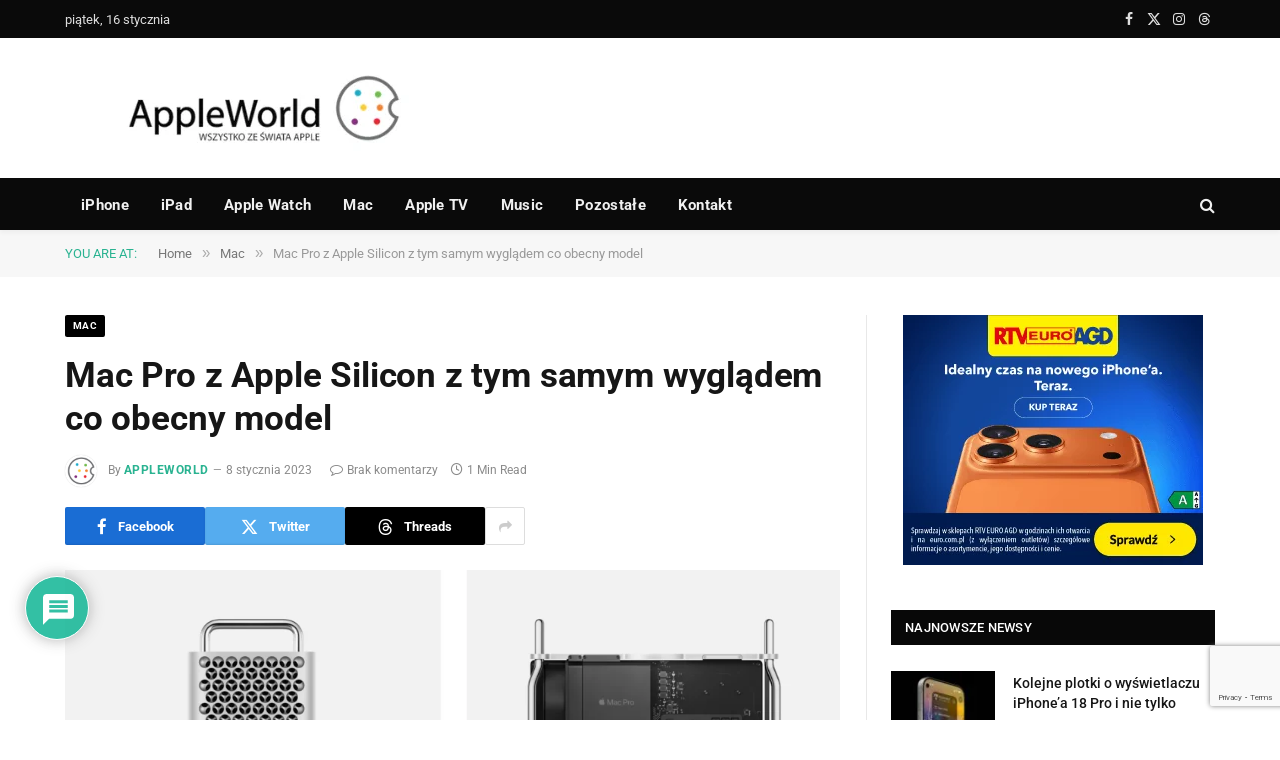

--- FILE ---
content_type: text/html; charset=utf-8
request_url: https://www.google.com/recaptcha/api2/anchor?ar=1&k=6LeSm8gZAAAAAKUb-gu1nKP9VLmloPf_M7-1g475&co=aHR0cHM6Ly9hcHBsZXdvcmxkLnBsOjQ0Mw..&hl=en&v=PoyoqOPhxBO7pBk68S4YbpHZ&size=invisible&anchor-ms=20000&execute-ms=30000&cb=rfhaxesp73aa
body_size: 48668
content:
<!DOCTYPE HTML><html dir="ltr" lang="en"><head><meta http-equiv="Content-Type" content="text/html; charset=UTF-8">
<meta http-equiv="X-UA-Compatible" content="IE=edge">
<title>reCAPTCHA</title>
<style type="text/css">
/* cyrillic-ext */
@font-face {
  font-family: 'Roboto';
  font-style: normal;
  font-weight: 400;
  font-stretch: 100%;
  src: url(//fonts.gstatic.com/s/roboto/v48/KFO7CnqEu92Fr1ME7kSn66aGLdTylUAMa3GUBHMdazTgWw.woff2) format('woff2');
  unicode-range: U+0460-052F, U+1C80-1C8A, U+20B4, U+2DE0-2DFF, U+A640-A69F, U+FE2E-FE2F;
}
/* cyrillic */
@font-face {
  font-family: 'Roboto';
  font-style: normal;
  font-weight: 400;
  font-stretch: 100%;
  src: url(//fonts.gstatic.com/s/roboto/v48/KFO7CnqEu92Fr1ME7kSn66aGLdTylUAMa3iUBHMdazTgWw.woff2) format('woff2');
  unicode-range: U+0301, U+0400-045F, U+0490-0491, U+04B0-04B1, U+2116;
}
/* greek-ext */
@font-face {
  font-family: 'Roboto';
  font-style: normal;
  font-weight: 400;
  font-stretch: 100%;
  src: url(//fonts.gstatic.com/s/roboto/v48/KFO7CnqEu92Fr1ME7kSn66aGLdTylUAMa3CUBHMdazTgWw.woff2) format('woff2');
  unicode-range: U+1F00-1FFF;
}
/* greek */
@font-face {
  font-family: 'Roboto';
  font-style: normal;
  font-weight: 400;
  font-stretch: 100%;
  src: url(//fonts.gstatic.com/s/roboto/v48/KFO7CnqEu92Fr1ME7kSn66aGLdTylUAMa3-UBHMdazTgWw.woff2) format('woff2');
  unicode-range: U+0370-0377, U+037A-037F, U+0384-038A, U+038C, U+038E-03A1, U+03A3-03FF;
}
/* math */
@font-face {
  font-family: 'Roboto';
  font-style: normal;
  font-weight: 400;
  font-stretch: 100%;
  src: url(//fonts.gstatic.com/s/roboto/v48/KFO7CnqEu92Fr1ME7kSn66aGLdTylUAMawCUBHMdazTgWw.woff2) format('woff2');
  unicode-range: U+0302-0303, U+0305, U+0307-0308, U+0310, U+0312, U+0315, U+031A, U+0326-0327, U+032C, U+032F-0330, U+0332-0333, U+0338, U+033A, U+0346, U+034D, U+0391-03A1, U+03A3-03A9, U+03B1-03C9, U+03D1, U+03D5-03D6, U+03F0-03F1, U+03F4-03F5, U+2016-2017, U+2034-2038, U+203C, U+2040, U+2043, U+2047, U+2050, U+2057, U+205F, U+2070-2071, U+2074-208E, U+2090-209C, U+20D0-20DC, U+20E1, U+20E5-20EF, U+2100-2112, U+2114-2115, U+2117-2121, U+2123-214F, U+2190, U+2192, U+2194-21AE, U+21B0-21E5, U+21F1-21F2, U+21F4-2211, U+2213-2214, U+2216-22FF, U+2308-230B, U+2310, U+2319, U+231C-2321, U+2336-237A, U+237C, U+2395, U+239B-23B7, U+23D0, U+23DC-23E1, U+2474-2475, U+25AF, U+25B3, U+25B7, U+25BD, U+25C1, U+25CA, U+25CC, U+25FB, U+266D-266F, U+27C0-27FF, U+2900-2AFF, U+2B0E-2B11, U+2B30-2B4C, U+2BFE, U+3030, U+FF5B, U+FF5D, U+1D400-1D7FF, U+1EE00-1EEFF;
}
/* symbols */
@font-face {
  font-family: 'Roboto';
  font-style: normal;
  font-weight: 400;
  font-stretch: 100%;
  src: url(//fonts.gstatic.com/s/roboto/v48/KFO7CnqEu92Fr1ME7kSn66aGLdTylUAMaxKUBHMdazTgWw.woff2) format('woff2');
  unicode-range: U+0001-000C, U+000E-001F, U+007F-009F, U+20DD-20E0, U+20E2-20E4, U+2150-218F, U+2190, U+2192, U+2194-2199, U+21AF, U+21E6-21F0, U+21F3, U+2218-2219, U+2299, U+22C4-22C6, U+2300-243F, U+2440-244A, U+2460-24FF, U+25A0-27BF, U+2800-28FF, U+2921-2922, U+2981, U+29BF, U+29EB, U+2B00-2BFF, U+4DC0-4DFF, U+FFF9-FFFB, U+10140-1018E, U+10190-1019C, U+101A0, U+101D0-101FD, U+102E0-102FB, U+10E60-10E7E, U+1D2C0-1D2D3, U+1D2E0-1D37F, U+1F000-1F0FF, U+1F100-1F1AD, U+1F1E6-1F1FF, U+1F30D-1F30F, U+1F315, U+1F31C, U+1F31E, U+1F320-1F32C, U+1F336, U+1F378, U+1F37D, U+1F382, U+1F393-1F39F, U+1F3A7-1F3A8, U+1F3AC-1F3AF, U+1F3C2, U+1F3C4-1F3C6, U+1F3CA-1F3CE, U+1F3D4-1F3E0, U+1F3ED, U+1F3F1-1F3F3, U+1F3F5-1F3F7, U+1F408, U+1F415, U+1F41F, U+1F426, U+1F43F, U+1F441-1F442, U+1F444, U+1F446-1F449, U+1F44C-1F44E, U+1F453, U+1F46A, U+1F47D, U+1F4A3, U+1F4B0, U+1F4B3, U+1F4B9, U+1F4BB, U+1F4BF, U+1F4C8-1F4CB, U+1F4D6, U+1F4DA, U+1F4DF, U+1F4E3-1F4E6, U+1F4EA-1F4ED, U+1F4F7, U+1F4F9-1F4FB, U+1F4FD-1F4FE, U+1F503, U+1F507-1F50B, U+1F50D, U+1F512-1F513, U+1F53E-1F54A, U+1F54F-1F5FA, U+1F610, U+1F650-1F67F, U+1F687, U+1F68D, U+1F691, U+1F694, U+1F698, U+1F6AD, U+1F6B2, U+1F6B9-1F6BA, U+1F6BC, U+1F6C6-1F6CF, U+1F6D3-1F6D7, U+1F6E0-1F6EA, U+1F6F0-1F6F3, U+1F6F7-1F6FC, U+1F700-1F7FF, U+1F800-1F80B, U+1F810-1F847, U+1F850-1F859, U+1F860-1F887, U+1F890-1F8AD, U+1F8B0-1F8BB, U+1F8C0-1F8C1, U+1F900-1F90B, U+1F93B, U+1F946, U+1F984, U+1F996, U+1F9E9, U+1FA00-1FA6F, U+1FA70-1FA7C, U+1FA80-1FA89, U+1FA8F-1FAC6, U+1FACE-1FADC, U+1FADF-1FAE9, U+1FAF0-1FAF8, U+1FB00-1FBFF;
}
/* vietnamese */
@font-face {
  font-family: 'Roboto';
  font-style: normal;
  font-weight: 400;
  font-stretch: 100%;
  src: url(//fonts.gstatic.com/s/roboto/v48/KFO7CnqEu92Fr1ME7kSn66aGLdTylUAMa3OUBHMdazTgWw.woff2) format('woff2');
  unicode-range: U+0102-0103, U+0110-0111, U+0128-0129, U+0168-0169, U+01A0-01A1, U+01AF-01B0, U+0300-0301, U+0303-0304, U+0308-0309, U+0323, U+0329, U+1EA0-1EF9, U+20AB;
}
/* latin-ext */
@font-face {
  font-family: 'Roboto';
  font-style: normal;
  font-weight: 400;
  font-stretch: 100%;
  src: url(//fonts.gstatic.com/s/roboto/v48/KFO7CnqEu92Fr1ME7kSn66aGLdTylUAMa3KUBHMdazTgWw.woff2) format('woff2');
  unicode-range: U+0100-02BA, U+02BD-02C5, U+02C7-02CC, U+02CE-02D7, U+02DD-02FF, U+0304, U+0308, U+0329, U+1D00-1DBF, U+1E00-1E9F, U+1EF2-1EFF, U+2020, U+20A0-20AB, U+20AD-20C0, U+2113, U+2C60-2C7F, U+A720-A7FF;
}
/* latin */
@font-face {
  font-family: 'Roboto';
  font-style: normal;
  font-weight: 400;
  font-stretch: 100%;
  src: url(//fonts.gstatic.com/s/roboto/v48/KFO7CnqEu92Fr1ME7kSn66aGLdTylUAMa3yUBHMdazQ.woff2) format('woff2');
  unicode-range: U+0000-00FF, U+0131, U+0152-0153, U+02BB-02BC, U+02C6, U+02DA, U+02DC, U+0304, U+0308, U+0329, U+2000-206F, U+20AC, U+2122, U+2191, U+2193, U+2212, U+2215, U+FEFF, U+FFFD;
}
/* cyrillic-ext */
@font-face {
  font-family: 'Roboto';
  font-style: normal;
  font-weight: 500;
  font-stretch: 100%;
  src: url(//fonts.gstatic.com/s/roboto/v48/KFO7CnqEu92Fr1ME7kSn66aGLdTylUAMa3GUBHMdazTgWw.woff2) format('woff2');
  unicode-range: U+0460-052F, U+1C80-1C8A, U+20B4, U+2DE0-2DFF, U+A640-A69F, U+FE2E-FE2F;
}
/* cyrillic */
@font-face {
  font-family: 'Roboto';
  font-style: normal;
  font-weight: 500;
  font-stretch: 100%;
  src: url(//fonts.gstatic.com/s/roboto/v48/KFO7CnqEu92Fr1ME7kSn66aGLdTylUAMa3iUBHMdazTgWw.woff2) format('woff2');
  unicode-range: U+0301, U+0400-045F, U+0490-0491, U+04B0-04B1, U+2116;
}
/* greek-ext */
@font-face {
  font-family: 'Roboto';
  font-style: normal;
  font-weight: 500;
  font-stretch: 100%;
  src: url(//fonts.gstatic.com/s/roboto/v48/KFO7CnqEu92Fr1ME7kSn66aGLdTylUAMa3CUBHMdazTgWw.woff2) format('woff2');
  unicode-range: U+1F00-1FFF;
}
/* greek */
@font-face {
  font-family: 'Roboto';
  font-style: normal;
  font-weight: 500;
  font-stretch: 100%;
  src: url(//fonts.gstatic.com/s/roboto/v48/KFO7CnqEu92Fr1ME7kSn66aGLdTylUAMa3-UBHMdazTgWw.woff2) format('woff2');
  unicode-range: U+0370-0377, U+037A-037F, U+0384-038A, U+038C, U+038E-03A1, U+03A3-03FF;
}
/* math */
@font-face {
  font-family: 'Roboto';
  font-style: normal;
  font-weight: 500;
  font-stretch: 100%;
  src: url(//fonts.gstatic.com/s/roboto/v48/KFO7CnqEu92Fr1ME7kSn66aGLdTylUAMawCUBHMdazTgWw.woff2) format('woff2');
  unicode-range: U+0302-0303, U+0305, U+0307-0308, U+0310, U+0312, U+0315, U+031A, U+0326-0327, U+032C, U+032F-0330, U+0332-0333, U+0338, U+033A, U+0346, U+034D, U+0391-03A1, U+03A3-03A9, U+03B1-03C9, U+03D1, U+03D5-03D6, U+03F0-03F1, U+03F4-03F5, U+2016-2017, U+2034-2038, U+203C, U+2040, U+2043, U+2047, U+2050, U+2057, U+205F, U+2070-2071, U+2074-208E, U+2090-209C, U+20D0-20DC, U+20E1, U+20E5-20EF, U+2100-2112, U+2114-2115, U+2117-2121, U+2123-214F, U+2190, U+2192, U+2194-21AE, U+21B0-21E5, U+21F1-21F2, U+21F4-2211, U+2213-2214, U+2216-22FF, U+2308-230B, U+2310, U+2319, U+231C-2321, U+2336-237A, U+237C, U+2395, U+239B-23B7, U+23D0, U+23DC-23E1, U+2474-2475, U+25AF, U+25B3, U+25B7, U+25BD, U+25C1, U+25CA, U+25CC, U+25FB, U+266D-266F, U+27C0-27FF, U+2900-2AFF, U+2B0E-2B11, U+2B30-2B4C, U+2BFE, U+3030, U+FF5B, U+FF5D, U+1D400-1D7FF, U+1EE00-1EEFF;
}
/* symbols */
@font-face {
  font-family: 'Roboto';
  font-style: normal;
  font-weight: 500;
  font-stretch: 100%;
  src: url(//fonts.gstatic.com/s/roboto/v48/KFO7CnqEu92Fr1ME7kSn66aGLdTylUAMaxKUBHMdazTgWw.woff2) format('woff2');
  unicode-range: U+0001-000C, U+000E-001F, U+007F-009F, U+20DD-20E0, U+20E2-20E4, U+2150-218F, U+2190, U+2192, U+2194-2199, U+21AF, U+21E6-21F0, U+21F3, U+2218-2219, U+2299, U+22C4-22C6, U+2300-243F, U+2440-244A, U+2460-24FF, U+25A0-27BF, U+2800-28FF, U+2921-2922, U+2981, U+29BF, U+29EB, U+2B00-2BFF, U+4DC0-4DFF, U+FFF9-FFFB, U+10140-1018E, U+10190-1019C, U+101A0, U+101D0-101FD, U+102E0-102FB, U+10E60-10E7E, U+1D2C0-1D2D3, U+1D2E0-1D37F, U+1F000-1F0FF, U+1F100-1F1AD, U+1F1E6-1F1FF, U+1F30D-1F30F, U+1F315, U+1F31C, U+1F31E, U+1F320-1F32C, U+1F336, U+1F378, U+1F37D, U+1F382, U+1F393-1F39F, U+1F3A7-1F3A8, U+1F3AC-1F3AF, U+1F3C2, U+1F3C4-1F3C6, U+1F3CA-1F3CE, U+1F3D4-1F3E0, U+1F3ED, U+1F3F1-1F3F3, U+1F3F5-1F3F7, U+1F408, U+1F415, U+1F41F, U+1F426, U+1F43F, U+1F441-1F442, U+1F444, U+1F446-1F449, U+1F44C-1F44E, U+1F453, U+1F46A, U+1F47D, U+1F4A3, U+1F4B0, U+1F4B3, U+1F4B9, U+1F4BB, U+1F4BF, U+1F4C8-1F4CB, U+1F4D6, U+1F4DA, U+1F4DF, U+1F4E3-1F4E6, U+1F4EA-1F4ED, U+1F4F7, U+1F4F9-1F4FB, U+1F4FD-1F4FE, U+1F503, U+1F507-1F50B, U+1F50D, U+1F512-1F513, U+1F53E-1F54A, U+1F54F-1F5FA, U+1F610, U+1F650-1F67F, U+1F687, U+1F68D, U+1F691, U+1F694, U+1F698, U+1F6AD, U+1F6B2, U+1F6B9-1F6BA, U+1F6BC, U+1F6C6-1F6CF, U+1F6D3-1F6D7, U+1F6E0-1F6EA, U+1F6F0-1F6F3, U+1F6F7-1F6FC, U+1F700-1F7FF, U+1F800-1F80B, U+1F810-1F847, U+1F850-1F859, U+1F860-1F887, U+1F890-1F8AD, U+1F8B0-1F8BB, U+1F8C0-1F8C1, U+1F900-1F90B, U+1F93B, U+1F946, U+1F984, U+1F996, U+1F9E9, U+1FA00-1FA6F, U+1FA70-1FA7C, U+1FA80-1FA89, U+1FA8F-1FAC6, U+1FACE-1FADC, U+1FADF-1FAE9, U+1FAF0-1FAF8, U+1FB00-1FBFF;
}
/* vietnamese */
@font-face {
  font-family: 'Roboto';
  font-style: normal;
  font-weight: 500;
  font-stretch: 100%;
  src: url(//fonts.gstatic.com/s/roboto/v48/KFO7CnqEu92Fr1ME7kSn66aGLdTylUAMa3OUBHMdazTgWw.woff2) format('woff2');
  unicode-range: U+0102-0103, U+0110-0111, U+0128-0129, U+0168-0169, U+01A0-01A1, U+01AF-01B0, U+0300-0301, U+0303-0304, U+0308-0309, U+0323, U+0329, U+1EA0-1EF9, U+20AB;
}
/* latin-ext */
@font-face {
  font-family: 'Roboto';
  font-style: normal;
  font-weight: 500;
  font-stretch: 100%;
  src: url(//fonts.gstatic.com/s/roboto/v48/KFO7CnqEu92Fr1ME7kSn66aGLdTylUAMa3KUBHMdazTgWw.woff2) format('woff2');
  unicode-range: U+0100-02BA, U+02BD-02C5, U+02C7-02CC, U+02CE-02D7, U+02DD-02FF, U+0304, U+0308, U+0329, U+1D00-1DBF, U+1E00-1E9F, U+1EF2-1EFF, U+2020, U+20A0-20AB, U+20AD-20C0, U+2113, U+2C60-2C7F, U+A720-A7FF;
}
/* latin */
@font-face {
  font-family: 'Roboto';
  font-style: normal;
  font-weight: 500;
  font-stretch: 100%;
  src: url(//fonts.gstatic.com/s/roboto/v48/KFO7CnqEu92Fr1ME7kSn66aGLdTylUAMa3yUBHMdazQ.woff2) format('woff2');
  unicode-range: U+0000-00FF, U+0131, U+0152-0153, U+02BB-02BC, U+02C6, U+02DA, U+02DC, U+0304, U+0308, U+0329, U+2000-206F, U+20AC, U+2122, U+2191, U+2193, U+2212, U+2215, U+FEFF, U+FFFD;
}
/* cyrillic-ext */
@font-face {
  font-family: 'Roboto';
  font-style: normal;
  font-weight: 900;
  font-stretch: 100%;
  src: url(//fonts.gstatic.com/s/roboto/v48/KFO7CnqEu92Fr1ME7kSn66aGLdTylUAMa3GUBHMdazTgWw.woff2) format('woff2');
  unicode-range: U+0460-052F, U+1C80-1C8A, U+20B4, U+2DE0-2DFF, U+A640-A69F, U+FE2E-FE2F;
}
/* cyrillic */
@font-face {
  font-family: 'Roboto';
  font-style: normal;
  font-weight: 900;
  font-stretch: 100%;
  src: url(//fonts.gstatic.com/s/roboto/v48/KFO7CnqEu92Fr1ME7kSn66aGLdTylUAMa3iUBHMdazTgWw.woff2) format('woff2');
  unicode-range: U+0301, U+0400-045F, U+0490-0491, U+04B0-04B1, U+2116;
}
/* greek-ext */
@font-face {
  font-family: 'Roboto';
  font-style: normal;
  font-weight: 900;
  font-stretch: 100%;
  src: url(//fonts.gstatic.com/s/roboto/v48/KFO7CnqEu92Fr1ME7kSn66aGLdTylUAMa3CUBHMdazTgWw.woff2) format('woff2');
  unicode-range: U+1F00-1FFF;
}
/* greek */
@font-face {
  font-family: 'Roboto';
  font-style: normal;
  font-weight: 900;
  font-stretch: 100%;
  src: url(//fonts.gstatic.com/s/roboto/v48/KFO7CnqEu92Fr1ME7kSn66aGLdTylUAMa3-UBHMdazTgWw.woff2) format('woff2');
  unicode-range: U+0370-0377, U+037A-037F, U+0384-038A, U+038C, U+038E-03A1, U+03A3-03FF;
}
/* math */
@font-face {
  font-family: 'Roboto';
  font-style: normal;
  font-weight: 900;
  font-stretch: 100%;
  src: url(//fonts.gstatic.com/s/roboto/v48/KFO7CnqEu92Fr1ME7kSn66aGLdTylUAMawCUBHMdazTgWw.woff2) format('woff2');
  unicode-range: U+0302-0303, U+0305, U+0307-0308, U+0310, U+0312, U+0315, U+031A, U+0326-0327, U+032C, U+032F-0330, U+0332-0333, U+0338, U+033A, U+0346, U+034D, U+0391-03A1, U+03A3-03A9, U+03B1-03C9, U+03D1, U+03D5-03D6, U+03F0-03F1, U+03F4-03F5, U+2016-2017, U+2034-2038, U+203C, U+2040, U+2043, U+2047, U+2050, U+2057, U+205F, U+2070-2071, U+2074-208E, U+2090-209C, U+20D0-20DC, U+20E1, U+20E5-20EF, U+2100-2112, U+2114-2115, U+2117-2121, U+2123-214F, U+2190, U+2192, U+2194-21AE, U+21B0-21E5, U+21F1-21F2, U+21F4-2211, U+2213-2214, U+2216-22FF, U+2308-230B, U+2310, U+2319, U+231C-2321, U+2336-237A, U+237C, U+2395, U+239B-23B7, U+23D0, U+23DC-23E1, U+2474-2475, U+25AF, U+25B3, U+25B7, U+25BD, U+25C1, U+25CA, U+25CC, U+25FB, U+266D-266F, U+27C0-27FF, U+2900-2AFF, U+2B0E-2B11, U+2B30-2B4C, U+2BFE, U+3030, U+FF5B, U+FF5D, U+1D400-1D7FF, U+1EE00-1EEFF;
}
/* symbols */
@font-face {
  font-family: 'Roboto';
  font-style: normal;
  font-weight: 900;
  font-stretch: 100%;
  src: url(//fonts.gstatic.com/s/roboto/v48/KFO7CnqEu92Fr1ME7kSn66aGLdTylUAMaxKUBHMdazTgWw.woff2) format('woff2');
  unicode-range: U+0001-000C, U+000E-001F, U+007F-009F, U+20DD-20E0, U+20E2-20E4, U+2150-218F, U+2190, U+2192, U+2194-2199, U+21AF, U+21E6-21F0, U+21F3, U+2218-2219, U+2299, U+22C4-22C6, U+2300-243F, U+2440-244A, U+2460-24FF, U+25A0-27BF, U+2800-28FF, U+2921-2922, U+2981, U+29BF, U+29EB, U+2B00-2BFF, U+4DC0-4DFF, U+FFF9-FFFB, U+10140-1018E, U+10190-1019C, U+101A0, U+101D0-101FD, U+102E0-102FB, U+10E60-10E7E, U+1D2C0-1D2D3, U+1D2E0-1D37F, U+1F000-1F0FF, U+1F100-1F1AD, U+1F1E6-1F1FF, U+1F30D-1F30F, U+1F315, U+1F31C, U+1F31E, U+1F320-1F32C, U+1F336, U+1F378, U+1F37D, U+1F382, U+1F393-1F39F, U+1F3A7-1F3A8, U+1F3AC-1F3AF, U+1F3C2, U+1F3C4-1F3C6, U+1F3CA-1F3CE, U+1F3D4-1F3E0, U+1F3ED, U+1F3F1-1F3F3, U+1F3F5-1F3F7, U+1F408, U+1F415, U+1F41F, U+1F426, U+1F43F, U+1F441-1F442, U+1F444, U+1F446-1F449, U+1F44C-1F44E, U+1F453, U+1F46A, U+1F47D, U+1F4A3, U+1F4B0, U+1F4B3, U+1F4B9, U+1F4BB, U+1F4BF, U+1F4C8-1F4CB, U+1F4D6, U+1F4DA, U+1F4DF, U+1F4E3-1F4E6, U+1F4EA-1F4ED, U+1F4F7, U+1F4F9-1F4FB, U+1F4FD-1F4FE, U+1F503, U+1F507-1F50B, U+1F50D, U+1F512-1F513, U+1F53E-1F54A, U+1F54F-1F5FA, U+1F610, U+1F650-1F67F, U+1F687, U+1F68D, U+1F691, U+1F694, U+1F698, U+1F6AD, U+1F6B2, U+1F6B9-1F6BA, U+1F6BC, U+1F6C6-1F6CF, U+1F6D3-1F6D7, U+1F6E0-1F6EA, U+1F6F0-1F6F3, U+1F6F7-1F6FC, U+1F700-1F7FF, U+1F800-1F80B, U+1F810-1F847, U+1F850-1F859, U+1F860-1F887, U+1F890-1F8AD, U+1F8B0-1F8BB, U+1F8C0-1F8C1, U+1F900-1F90B, U+1F93B, U+1F946, U+1F984, U+1F996, U+1F9E9, U+1FA00-1FA6F, U+1FA70-1FA7C, U+1FA80-1FA89, U+1FA8F-1FAC6, U+1FACE-1FADC, U+1FADF-1FAE9, U+1FAF0-1FAF8, U+1FB00-1FBFF;
}
/* vietnamese */
@font-face {
  font-family: 'Roboto';
  font-style: normal;
  font-weight: 900;
  font-stretch: 100%;
  src: url(//fonts.gstatic.com/s/roboto/v48/KFO7CnqEu92Fr1ME7kSn66aGLdTylUAMa3OUBHMdazTgWw.woff2) format('woff2');
  unicode-range: U+0102-0103, U+0110-0111, U+0128-0129, U+0168-0169, U+01A0-01A1, U+01AF-01B0, U+0300-0301, U+0303-0304, U+0308-0309, U+0323, U+0329, U+1EA0-1EF9, U+20AB;
}
/* latin-ext */
@font-face {
  font-family: 'Roboto';
  font-style: normal;
  font-weight: 900;
  font-stretch: 100%;
  src: url(//fonts.gstatic.com/s/roboto/v48/KFO7CnqEu92Fr1ME7kSn66aGLdTylUAMa3KUBHMdazTgWw.woff2) format('woff2');
  unicode-range: U+0100-02BA, U+02BD-02C5, U+02C7-02CC, U+02CE-02D7, U+02DD-02FF, U+0304, U+0308, U+0329, U+1D00-1DBF, U+1E00-1E9F, U+1EF2-1EFF, U+2020, U+20A0-20AB, U+20AD-20C0, U+2113, U+2C60-2C7F, U+A720-A7FF;
}
/* latin */
@font-face {
  font-family: 'Roboto';
  font-style: normal;
  font-weight: 900;
  font-stretch: 100%;
  src: url(//fonts.gstatic.com/s/roboto/v48/KFO7CnqEu92Fr1ME7kSn66aGLdTylUAMa3yUBHMdazQ.woff2) format('woff2');
  unicode-range: U+0000-00FF, U+0131, U+0152-0153, U+02BB-02BC, U+02C6, U+02DA, U+02DC, U+0304, U+0308, U+0329, U+2000-206F, U+20AC, U+2122, U+2191, U+2193, U+2212, U+2215, U+FEFF, U+FFFD;
}

</style>
<link rel="stylesheet" type="text/css" href="https://www.gstatic.com/recaptcha/releases/PoyoqOPhxBO7pBk68S4YbpHZ/styles__ltr.css">
<script nonce="RqU4eh_N3qr_BN-N5ghWhg" type="text/javascript">window['__recaptcha_api'] = 'https://www.google.com/recaptcha/api2/';</script>
<script type="text/javascript" src="https://www.gstatic.com/recaptcha/releases/PoyoqOPhxBO7pBk68S4YbpHZ/recaptcha__en.js" nonce="RqU4eh_N3qr_BN-N5ghWhg">
      
    </script></head>
<body><div id="rc-anchor-alert" class="rc-anchor-alert"></div>
<input type="hidden" id="recaptcha-token" value="[base64]">
<script type="text/javascript" nonce="RqU4eh_N3qr_BN-N5ghWhg">
      recaptcha.anchor.Main.init("[\x22ainput\x22,[\x22bgdata\x22,\x22\x22,\[base64]/[base64]/bmV3IFpbdF0obVswXSk6Sz09Mj9uZXcgWlt0XShtWzBdLG1bMV0pOks9PTM/bmV3IFpbdF0obVswXSxtWzFdLG1bMl0pOks9PTQ/[base64]/[base64]/[base64]/[base64]/[base64]/[base64]/[base64]/[base64]/[base64]/[base64]/[base64]/[base64]/[base64]/[base64]\\u003d\\u003d\x22,\[base64]\\u003d\x22,\x22wpDClcKeczU+wpzCkE/DgGg8wrTCicKiwoMABsKHw4d1GcKewqMnGsKbwrDCjsK8aMO0JcKEw5fCjWLDscKDw7oZXcOPOsK6fMOcw7nCksOTCcOiYiLDvjQpw4RBw7LDrcORJcOoJ8OjJsOaHGEYVTLCnQbCi8K5LS5Ow6I/w4fDhWttKwLCixtodsOPFcOlw5nDmsOlwo3CpDLCpWrDmmlww5nCphbChMOswo3DpT/Dq8K1wrxyw6d/w6sqw7Q6CyXCrBfDmHkjw5HCvxpCC8Oiwqsgwp5HIsKbw6zCmsOYPsK9wrzDuA3CmjfCjDbDlsKMESUuwp9LWXIKwq7DonoSGBvCk8KhAcKXNULDlsOER8OIeMKmQ2PDhiXCrMOyZ0smW8OQc8KRwobDi3/Ds1cNwqrDhMOgR8Ohw53CsEnDicODw5TDvsKALsOJwoHDoRRDw4ByI8KOw6PDmXdgY23DiDtNw6/CjsKqVsO1w5zDp8K6CMK0w5hxTMOhScKAIcK7JUYgwplswqF+woRvwqPDhmRBwpxRQUXClEwzwrjDisOUGQkff3FJSSLDhMObwonDoj59w6kgHxhZAnBZwrM9W2w4IU0zGk/ChANpw6nDpxXCncKrw53Ch0Z7Lm8CwpDDiEjCnsOrw6Z4w6xdw7XDt8KwwoMvcCjCh8K3wrE1woRnwq7CmcKGw4rDo29Xewdgw6xVJlohVBHDj8KuwrtUYXdGQ3M/wq3Cr07Dt2zDkjDCuC/DnMK3XjoDw4vDug1Vw5XCi8OINg/Dm8OHfsKhwpJnd8KYw7RFPA7DsH7DnEbDlEpgwolhw7cfX8Kxw6kqwoBBIiNyw7XCpgjDgkU/w69dZDnCuMK7ciIkwokyW8OkdsO+wo3DhsKDZ01FwrEBwq0bCcOZw4I/[base64]/DgXzCkcK3eFY/GAbDjMK9F8OIwqLDvcKSZCrCpwXDsUx8w7LChsOPw7YXwrPCnkTDq3LDpTVZR3YmE8KeWsOfVsOnw4QkwrEJIiDDrGc7w71vB2bDsMO9wpR+fMK3wocgSVtGwrxvw4Y6QMOsfRjDilUsfMO6BBAZU8Kgwqgcw7/DqMOCWyLDmxzDkTLChcO5MzvCvsOuw6vDnH/CnsOjwqHDsQtYw6TCrMOmMT1iwqI8w4A7HR/DtGZLMcOhwoJ8wp/DhgV1woN4U8ORQMKawpLCkcKRwofCqWsswopRwrvCgMOSwrbDrW7DrcOcCMKlwpnCizJCGl0iHizCicK1wolXw6pEwqEZMsKdLMKLwojDuAXCsgYRw7xuL3/DqcKpwpFceElNPcKFwq0TIMOyZnROw4E0woJ5KA3CpMOjw6rCn8OcGzpHw7DDq8KIwrrDsA/DvEHDiV3CucOhw6pcw44Uw6HDpSbCnhQlwoEpXjXDoMKDCyjDiMKDCjHCmsOmcsODcjzDvsKSw4/CtU1mI8Ofw7DCjSobw7xrwoDDoAEHw7QwGQEoWMOpwr92w7Ifwq4WI1d1w5FuwqR+YU4JB8OWw4fDoWZuw6lkZjgQMFHDj8KFw5V4XcOHAcO/[base64]/Q13DjXN9wrjDkHMBwovCoyHCgGlyVmFQbcO6FV9KdHXDiT7CoMO3wqjCpsOwM2PCrR7CliM0TDTCoMOSw6pzw7BewqwpwqF0a0TClXjDjcOWb8OQIcKTSj8kwp/[base64]/wprCuWk0wqvDksKFacKiw6vCl8KZVWfDq8KubsK5BsKSw7pHC8OUNE7Dl8KOIyzDocOVwovDoMO0HMKKw7zDi1bCssOVdsKIwp8VLwjDt8OqMMOawoZ1wqlnw4MKPsKeeVRcwrFfw6oAPcKcw47Do3ksRMOcfApWwp/DgsOkwpczw7cRw5ofwojCusKZHsO2OsOtwo5dwoPCtFTCtsOzM0JcYMOvMcK+eGx4fkvCucOpbcKJw58pFMK+wqtMwop6wppDXcOPwrrCsMO/woAdHMKhRsOKQz/Dr8KAw5DDvsK0wrHChnJrO8KRwpfCnkgdw7rDisOeC8ONw4bClMOjWVhxw7rCtwsRwpbChsKYalc9dcOFZBXDlcO+wrvDvi9bKMKUIXTDl8K/fSEIU8O9e0N7w7bCrUcRwoVeBHnCiMKHwrDCp8Kew4PDucOEKcKJw4DCtcKSacKMw5TDhcK7wpHDgHM9P8OHwq7DvsO9w60gDRQCasOcw5PDjQtRw5t/w73CqFR3wrnDlVvCm8Kmw6DDtMOBwpnCtcK6TMOMP8KLccOFw6Rxwohow7Fkw4LCv8Olw6UWeMKQe2HClg7CsjHDpMKVw4DCjF/ChcKFUxhbfCfCnTHDocOzAMOnUn3Cv8KNDnEtf8OLdUfCmcKGM8Obw44fYGRAw5rDrsK1w6HDtzkrwqLDisK2NsKjA8OXQyXDmnB2UgjDq0fChSHDkgwEwpBmLsOFw4BbCcO9M8K2CsOcwqVLPTXDqsKaw4pzYMOewodKwqXCsgovwoPDoipjIXxBCTvCgcK/wrd3wozDgMOow5ZDw63Dh0wVw7kAEsKieMO4RsKBwpXClMKwLBTCrWkSwoR1woInwpw2w6t2GcOiw6/CrBQvFsOtIUTDmcKJM2HDmURhZWDDtzTCn2jDjMKbwp5EwpdMdCfDhD8wworCjMKew6tRScOpezrDkGDDicOFwppDecO1w6ctXsOEwrPDocK1w6/DrsOuwoh0w7R1BMOrwrZSwo3CgicbL8OLw4/[base64]/[base64]/DosKaV1UIwqFGLcKKwoHDj8O9wrxIAHwIwrd9YcKvFjTDhcKswpMAw7jDqcOFB8KROcOnZcOyAcKmw7LDu8OZwpHDpjTDpMOvYcOHwrQKEGzDsS7Cn8Omw6fCq8KAw4zCgH3CmcOxwroYQcK/[base64]/Dg8K/w6BsHMOvwrLDoEReAsOuwq/DlsOpw5HDqHAGesK/DcKAwqs0GWAXw4I7wpzDrMKqwq4yWz/[base64]/wqzDqV85w5cmwo/DqExHcMK7FBg1w6PDqTTCr8O1JsOeX8OcwozCrsOrFMKBwp3DrsORwpV1ZkUmwrnCtMKQwrd6cMOAKsK/wrFVJ8OpwqdXw7XCv8K3VsO7w4/DhsKuIn7DtAHDmMKow4DCj8KoZ3suN8OKdsOpwrUCwqwDF18cKTA2wpzCuk7CncKJTAvDlXfCn0suYHvDoGoxBsKZJsO5PWbCkXfCosK5wp1XwpYhKRDCsMKSw7A9CSfCvzbDmSklMsOdwobChzZFwqTCnMKKFQM8w6fCmMKme3HCnjETw4UFKMKVSMODwpHDg3/DusKEwpzCicKHwqFsSMOGwr/CtjcKwprCkcOVY3TDgBZxQwDCnn7CqsObwqpPcgjDkErDpcOmwqwawobCj1DDpgo4wr3DuA7CmsO8H3MAOlTChDXDt8O8wr3CocKdfXjCt1nDg8O/D8OGw73CnwNAwpdOHcKMTCFKXcOYw68xwqnDgUFdNMK6XSRGw5rCrcKHw57CpMOxw4XCpMKvw7YgJMK9wo9owqfCqMKMAFIBw5jCmcKCwqnCocKxRcK3w7ULdlNhwpgXwo94G0FUw4kPB8KqwoUCFRPDvSRvS2fCocKiw4bDmsO0w5l4KE/CkCDCmhnDkMOxASHChADCk8Kow7sYwrLClsKkcsKdwrcZJBdCwqXDusKrVhpvAcOKX8OyOxLCtsOawoRUSMOyBW8Pw4jCrsOuacOgw4XDiU/CuBh0AHJ4I0jDk8Ocw5XCkGdDesOtE8KNwrPDhsOWcMO+w7okCMO3wpsDwrlKwrHCn8KHC8KewpTDj8OsBcOFw5HDjMO1w5fDqUvDtidiw5BNKMKFwoPCo8KDZsKGw6vDjsOQA0Uaw4/DvMOVCcKDWMKkw64PQ8K8AsONw5xAYMKwYhxnwqXCi8ODMhF8U8KAwpHDnDB8V3bCpsKNHsOAYEgLV07Dq8KtGRFrTGdsJsKTQmXDqcOCTsKzGcKAwpzCjsOxKCfCpGsxw4HDjsOgwqXDkMKERBDDvGjDn8ObwrkmUQDClsOew5/CmMK/LMKKw5U9NnrCpGFtMxDDm8OgQAPDrHbDkht8wpVZQDXCmGcyw4bDnhEvwqfCpMOIwofCuhzCg8OVwpVXwrXDlcK/w64+w45rwozDp0vDhcOfPRYNXMK0SBUtGsOWwr3CncOaw53Co8K7w4DChMO8fGHDu8OnwqTDuMO+JF4sw4JdBwlZHsOsM8OAZcOxwrJYw7B2GxcWw5rDhk13wrUsw63CqBcbwo7ClMO0wovComRhfCFgUA/CkMOQLgMFwppSD8OVwp4ZWMOVN8K/w6/DpyrDusOOw77Cmwl5wpzDrwzCk8K1f8K3w5vCj0t8w4ViPsKcw4hNG33CpkpfTMOLwpTDhsKIw5HCqQpFwqY9LijDpwnDqlzDlsOQahozw6bDlMOxw6/Dv8OGw4vCtMOsRTDCuMKXw7nDmnoXw6vCh2fCjMOOe8KKw6HCh8KEcWzDqE/DuMOhBsKcw73Du2J0w77DoMKlw6NTXMKBB23DqcKjMF8ow5nChAsbTMOKwo8FUMOvw7ALwpwpwpdBwpV8bcO8w63ChsKyw6nDl8OhF2vDlkrDq3PCtBNVwo7CuTIlfcK6w7pnYsO5JCIpGTVPDsKhwovDhcKlwqbCkMKtU8O4NGM+bcKBaGggwqjDjsOLwp/CpsO6w7JYw7dPMcOHwqbDkALDk2gPw6YLw6JOwqLCsWkrJ3FGwr5xw4XCrcK/S0YhdsOjwp8XG2p5woJ8w5UuLXwQwr/CiWDDg2MWd8KoairCiMOhOHZUNUvDi8KMwqLCnyAPU8OCw5DDsT4UJUzDo0zDpVo/[base64]/Dm1p3w5QNLFXCqw7DmcKiHcKYWQ4QJMKadcOzbm/DjkrDusKQaCLCrsO2woDCjX4sVsOKNsO2wrVxIMO0w7rCqxQ6w7bCmcOEDQTDshLCscKWw7bDkibDqhM4ccK2PjjDq1jClsOVw70mcsKDcTkeXcOhw4PCqS/Dn8K6BsOHw4/DkcKewp4rcm/CrmTDkRYaw7x9wpDDk8Okw4nCvcKvw7DDgDZrT8KScxcIbhXCuiUEwrjCpmXCkBXDmMO1w64wwp1bKcKZf8OcRcKjw7E4byzDicKmw614XMO0QTzDqcKTwobCoMK1ZwjCpmcbQMKbwrrCkVXCri/DmQXCkMOeM8OswoglFcKBa1NHHsOEwqjDscOCwqI1U0HDgsKxw6jCk17DpyXDomFhN8OgQ8O0wp7CmMOzw4PDhQ/DgMOAZ8O/DhjDnsK0wq4KSTnDsA7Do8KlYRQqw7x4w49sw6ZDw4DCusOEfsOGw4vDnsOeVB4VwqQqwq81fMKJWzU5w40Kw7nDp8KTIx5TcsOvwqvCp8OvwpbCrCgXB8OCVsKhXAo/UmPCu1Yew5bDhsOxwqXCscKbw4zDh8KHwrw1wo/DjDEswqR8MhhIGsO7w4rDhSnCpwbCqAxyw63CicOxVUjCui9Ue07CrX7Cuk4zwphgw5jDm8KAw4PDqXbDlcKBw7XCl8O3w5dTFcKiDcOkCSNbHkcpRcKRw6B4wpJcwoUfw6Mzw6lew4Iww6/DvsOqBWtiwoFiJyTDvcKcFcKuwq/[base64]/fsOzw73Ds8KEBsO+wrpFIcOkwo/Cg8KOw4nDucOjw4TCiGLDnwzCqlg8DnjDgGjDhkrDvsKmHMO1X2QZB0nDhcOIPXvDhcOaw5/Dt8KmBTRtwqrDuxHDrsKjw5Jgw5o0K8KxEcKSVcKfIQfDnVnCvMOaNm5Rw6dRwoNcwpvDuHszbkUXHcOww6NtUivDh8KwXsKjPsKdwogZwrHCqCzCmBrChQ7DtsKwCMOdKXdnGBUAUcOADcOiOcOVJEw5w4/CrX3DjcOHWsOPwrnCkMOjwrhASsK7wo/CnyrCsMKpwonCtxAxwrcOw7PCrMKVwq7Ck3/DszUlwpPCgcKAw4RSw5/DnG4YwpDCu2JiN8OuNcOKw5Jvw7k0w4PClMOPTgNFwqoMw4PCiEjDpX7Ct2HDnkYuw6NwRsKeXUbDkjRBSDhRGsKow4PDh01Ow7/[base64]/DuSNzw5HCrgLDphnDv8KPT1gkwqDDrhvDiyTCvcKvTTlpe8Kxw6tdBj3DqcKDw6DCrsK/aMOUwr4xWQ0lRSLCrX/ChcOGE8OMQn7Cs0pLXMK/wpAtw4Zdwr/Co8ODwojCnsOCAMObfTXDpsO+wpHCg3NiwrYQZsKaw7oVeMOFMHbDklzCuWwtU8K/UV7DusKyw7DCiybDomDCj8KqR2NhwpvCgi7Cp33CrxpmD8OXX8OwCh3DicKowobCv8KGIQ/CnFg7BMOMHcOqwot4w6rCsMOdKcK2w7nCnTfCpzDCtHYBfMKLeQ0Ew77CtQwVT8OVwp7CpWTDtS40wo5vwq8XGFLCpGTDpU/DmCXDvnDDrx/CgcOewowdw6h9w4TCrkdbwq9zwr3Cs3PCh8Kiw43CnMOJQcO0wr9FBx5UwrjCvMKFwoIrw4vDr8ONEw/CvQbDgxPDm8OINsOfwpVtwql3w6Nqwocewpgmw7DDp8KES8OWwqvDg8K0ZcK8aMK1EcKVVsOxw4LCmi8cw4Ybw4ATwq/[base64]/[base64]/DgwHCtsOUw6RoIRDDm1Jqwogkw4cSNmnDgsOmw7xhB2rCvMKvVA7DukgUwobCrBfChW3DojoIwqDCoBXDgF9fAmJNw7rCqnzCnsK9K1BYVsKSXkDCgcODw7vDri3CgsKoAVBfw6p7wopWVHXCvy7DjMKXw6Umw6jCqk/Dnh1bwqbDkwFIKWYnw5sSwpXDrcOOw5UDw7F5S8OaXEQeBCxQd3TCtsKKw6EQwpEewqrDmcOoPcK9ScKWHknCjkPDi8O/Si0+FWJ+w5x6OnvCkMKmRcKuwqHDhVbCisKZwrfDjsKMwo7Dmz/CnsK2fknDhsKPwoLDi8Khw5LDicOlIjHCrFvDpsOpwpLCusO5T8Kcw57Dnlg+fBM+dsKsbnVQOMOaO8ObIWt0wpLCrcOTcMKtVV1vw4PDgRAVwr0EWcKqwoDDvi4pw6c1U8Oww5nCmMKaw7DCh8KREMOabzNiNAPDvcOYw58Swq9NT2Auw6PDj0/Dn8Kww6LCscOKwr7Dg8Oqw4sRVcKjBgfCu2jChcOGwopOOcK+C2DCgQXDpsOfw6HDusKeZRPCqcKSOQnDvSwzf8KTw7DDv8OewokFF24IWUHCicOfw5UwQsKgAV/DrsO4XhnCk8Kqw7RiZsOaFsKwXcOdKMKrw7sZw5PClwELwqNgw7/[base64]/Cg8OhwpHChgjCjgvDo3Eaw6DDtsKbw4UZw5J0ZkbCjcKGw6rDt8OUHsOaRMO5wr9Ww5oUfQLDkMKpwovCkWo2TnbCvMOEccK1w7Z/wrDCoQplLMOJeMKdf0jCnGotEyXDjkzDvsOZwpNAN8KqcMKOwpx9RsKOfMOBw4/CuSTCl8OVwrZ2asKvUGooGsOUwrrCssOfw4TDh1V7w6diwqDCuGYYMCF/w5HClxLCgQwjMRRcaRxzw6DDlTl9CgpbeMK9w5Upw5LCkMOIbcOrwrECEMKgEcOKXEVpw4nDg1zDs8K9wrLCjGjDrHfDoTUzQA83ISwiU8O0wppEwpR+B2YIw6bCiTlGw7/[base64]/[base64]/CrMOYw75Ww6rDnMKTwrHClcKEw47DpsKZw6J7w7fDkcOOQGcUT8KVwqXDpMK3w41bPGNuwoBaeB7DoyrDjMKLworCvcKhfcKdYDXDh00BwpwIw6p+wqHDkBjDjsKkPCnDr37CvcOjwpvDkkXDv13Cj8OewploDhPCqjQ6wplUw5FFwoZnKsO4UhpIw6fDn8Krw6fCkH/DkSzDpzrCqULCqEdkVcO0XgRAGMKqwpjDoxUnw4XCmADDiMKjCMK7cnnDqcKpwr/[base64]/I8OiwonDnsKFWMKAw6AfJsK+wo4awpHCv8KWbT5Yw7gIwoJhwrMqwrjCpMOFQMOjwq13ewDCmHIEw5QOXzYswogAw5jDgsOcwr7DqcK+w6wawp9dMFzDpcKLwpHDqWzChsOdNsKPw6vCu8KvfMK/L8OHdwLDhMKoZ1TDm8KKE8OVNljCp8OmSsOZw5dKRsK6w7rCri1wwoZneQsTw4PDtzzDjcOUwoDCnMKOFiFQw7vDj8KbwozConXDpRlZwrItTMOvdMOJw5PCkcKCwp/CpVvCucO7R8K/[base64]/MsK/w4kfQ8KSABLCk8KKNToiW8K7MzFuw5FgS8KeYnfDqcO0wrfCgw5qWcOMRz4Vwps4w4DCosOjDMKofsOUwrh3wojDgsKxw6bDvjs9P8O3woJqw6XDrxsIw6HDjzbCksOYw50hwrPDkFTDqn9OwoVRVsKTwq3CvHfCjsK3wpbDvcOyw50oJsOIwqEEE8KdcMKnW8KLwr/[base64]/DqDHCt2/CqzgDccKrwq9RJjrCisO2wrfCqw7Ct8O/w6fDln9zLDrDtgbDgcKNwrVSw57CqS9ewrzDgmkfw4bDiWhsL8K8Z8KJOcKGwr5+w5vDmMOpGVbDiifDkxfCt2DDuVjCnkTCqw3DtsKJPsKOJMK4BMKEfHLDjXpgw6/[base64]/ClysdwrN2ZMO8bcKawrxEwohTIcOfXMKLJsOoasOQwrw/L2nDq37DscOEw7/CtcOsYMKpw6LDpMKDw6UnGMK7MMOCw64HwrogwpNpwoBGwqHDlMKnw4HDv01TV8KRGsO8w6FuwpHDu8Ojw4I4BytTwr3Cu01/[base64]/[base64]/[base64]/w7A0PMO/[base64]/H8OOL8Klw5gow57CnBwwZMKswrERwqFcw5V9w5hawqk0wp/[base64]/DosOLw5fDvWhOwrDDgMOFJl9DwoXCuMKpUcKdw5B6fElhw74iwqLDtVQHwonCtBteeCXDqizCgwXDrMKIB8Orwq83dAXCqh7Ds1zCvx/DoHsBwqtJw752w57Cjn3DtTrCscOZenTCkVXDgcK2L8KyIwtJNj7DhXBvwqbCv8K+w6LDjsOhwqLDsxzCgmvDhHfDjzfDrMOQacKFwrIGwqBlM09lwrfChEMRw6QLXwI/[base64]/DrsOtwrtHwo4Dw6zDhWMUPAjDrcOHRMK9wpUebcO9V8OoeXfDlcOVd2ETwp7CtMKDSsKgVEfDkA7DqcKvaMKiEMOpe8O2wpwmw43DlWlaw68/EsOYw6DDi8OUWFI+w4TDn8O9KcOOVkE+wrpaesOdwrQsAMKqK8OJwr8Uw6/[base64]/DiAnCs8OCw4YwwqLCssKoSmR8RsK4w6zDsnTDiQjCnDTCocKWHE9zIEhdH0lZwqEqw6Rlwo/CvcKdwrFww7TDkErCq0PDkzlrHMKkS0MMCcKjT8Krwq/Dk8OFVlVsw6fCucKwwpNaw7DDksKlSDjDrcKFdljDnWQ9wqFVYMK0P2Yfw7s+wrsvwpzDkQ3CryVwwrPDocKXw5xmVcOAwp/DtsKJwrvDtXPCtylbdSvCv8KiRDkrw791wp5Bw6/DhTNEHsK5EWUDSVfCpsKtwpLDomtCwrt0N1oMUSBHw7lWBnYWw4lNwrIyWBJfwpnDt8KOw5bCiMKzwqVrPsOuwoTChsK/[base64]/w5fDtcOfw6nDlsKjw5oFSsKrfcOPw5l5woXDuV/CscKOw4HChEXDl1B8EyzDtsKRwow8w4nDhl/CoMO8UcKyP8Krw47DrsOlw6Jbwp3CmQfCrMKRw7LCozPCl8Oqd8K/JcO8UQjDt8OeasKxG1pWwrZiw5/DtXvDqMOywrdkwr0ODlN3w7rDpMOywr7Di8O2wpjDsMKGw6w6wqREMcKTVsOmw73CqMKgw7jDmsKXwpA0w5PDnw92Q2t7BcOIwqQSw47ClS/DiCbDtcKBwpbDrQXDucOlwpdSwpnDu0HDqWBIw5RsQ8KVecK4ImvDqsOxw6QaH8OQDA44TcOGwo98woTCv2LDgcOaw646LFgOw4cYbzFDw4B/IcOMeUzCnMOwU1fDg8OJP8K2FiPCljnCt8OTw77ChcK2HQBswpNXwrczewVtOsOZNcKZwqPCgcKlHmjDkMOvwoQDwoUEw4NawprDqcKKYMOPw6bDrG/[base64]/YcObN8OGbMK4wrXDicKDWDUtwpjCisOAWVvDtcOJGMKgf8OIwrh/wp56cMKVw6jDtMOvesOFRy7CkFzCs8Oswq8owp5cw41zw7fChkXDrU3CjDnCtQ7Du8O7bcO7wp/Cu8OAwpPDksO+w4rDs0d5dsOmPSzDqRwvwoXCuUlUwqY/[base64]/[base64]/DvMOvw4INwpvDlsKdwps9w787w4bCuh/[base64]/DrMOrwpzChn4BwqfCgsK3KyfCuiVRS8OUOxrCh1RLBm5nOMK9F0Q5Z3rDiEjCtH/DvsKIwqDCrcO2f8OYLHvDs8KOf25YO8KJw49pRUXDuWBgLcKyw6LDlMK8VcOKwozCjiPDpcOmw4xWwpHDqibDo8Kqw6hCw61SworCnsKPQMKVwpFew7TDtxTDv0Fgw6DCjV7DpwPDn8KCUsO0bMKrJkVlwqNEw5omwojCrBVKNlR8wos2D8OsOD0cwo/DoT0ZAAHDr8OmMsO3w4hZw5DDm8K2KcOBw7LDoMOIVAHDhcKsOsOpw77CrENCwogHw5vDr8KwQ2UnwobDpDAAw4DDt3fCjWQUW3bCusOQw7/CsSsMw7fDmMKNGnFFw67DsAEowrPDo0YHw77DhMKFasKew4wdw7wBZMOYBD/Ds8KkZ8OSaj/Dv3MVHG1wGGHDm0ZoJnjDt8OwLXkXw6NswoQhAFc9PMOqw67Cp1HCv8OCah/CvcKGEmkKwr9Ywrh5S8K3aMO0wqgfwobCv8Osw5kawoZ8wrEwEC3DrWrCncK/CE5Pw5LChR7CpcKlwrQ/L8Onw4rCmmMJecKGLXXClcOFScOcwqZ5w4lnwpkvw6EcMcO3eQ0vw7Fkw6PCvMOgcFcxwp7CplY7X8K3w73Co8KAw7YwYTDCnMKAT8KlBQPDpXfDnWHCnMOHGBnDgBvDs2jDu8KZwq/CgkMIF2c/c3MoesKgQ8Kcw7HChl7Dt3ogw4fCkVJmP1fDlALDtMO9wozCnSwwesO4wq0Dw5w0wrvDmcKFw7E4XsOqISM5wr17woPCpsO5YyAADQg6w4dzwo0FwoTChUvDvMKcwoRyfcK0wpnDmBPDjU/CrcK5eRjDrEJmBDHCg8KfSTEtTV3DpcOBfEdnVcOXw71KPsOiw5vCjjDDs3V7w6deBkNGw6YOQkXDg1PClgvDpsOhw4TCki83DkvCqH8qw63CssKcZjxkMWbDkTgCXMK3wo3CoWTCqBrCjMO9wpDCpzLClEjCgcOpwoXDtMKrSsOkwq1pLG4YfG/ChkbCn2lGw77DgcONQyE/[base64]/Cp8OAw5PDoH4oYMOSwojDkcONZjTCpjsKwo/[base64]/CmMOiw5dAwqrDpMOqAnhTRcKAbwDCsW7DnMKKexxbJ3DCjMO1AkFQdDVXwqMsw7jDjB7DicObBsObOErDs8OibyjDicKkCho2wonCiVLDlsOFw6/Ds8KowqQZw5/DpcO3Yy/DsVXDrGIkw4UawpvCmjtgw43CgzXCtiFDw6rDtD4AF8O9w6HCk2DDsjpCwp4LwovCrsKIw7IZF1tcKcKsJMKFIsORw7l+w53ClsK9w7k3ECVZLMOJNDU6IlgQwo/DkCrClh1MKTQhw5XCuRRyw5HCt2lqw4rDkH7Dt8KnZcKQP0lEwqLCp8OgwrjDksORwr/DhcOwwpbDtsK5wrbDsBbDoF0Gw658wrTDjxrDqcKULg4yQBYqw7JVPXV7wpIyOsOwO21NZh3Cg8KDwr/DscKxwqZxw559wptwUV3Cln7CuMOZDxl5wo97Z8OqTMOTwqJkZsKBwrAOw44hGRw6wrI7w5krJcOeK17DrgPDlzIYw7vDkcK9w4DCm8Kdw4zCjw/Ck2rDiMKjUcKQw4DCusKTHcKlw7TCnAt/wo4uP8KTw7FUwrBowrnCi8K8N8KIwo1rwo0cQSjDoMKpwpbDuzQ7wr3CgMKTEcOPwpYdwoPChHPDrMO1w73Co8KbcDHDiiHDpsOmw6c9w7XDp8KhwqBWw4w1CFrDn37ClR3ClcOOOcKyw7ABbg/Cs8Oiw7kLDj/Ck8Kvw7nCgHnCuMOhw6LCn8Oue1l9WsKyKwjCusOYw7NCOMKPwosWwoM6w7PDqcOFEVPDq8KGbitOQ8Opw7EqU1dxTFXCkV/CgCgCwpspwqFTdVsTNMKrw5VdKRHCkVHDimUSw5N2USvCm8OHMlPDqcKZVFrCl8KMwqZtEXJbcBAHWh7CjsOEw4/[base64]/DlELCmEdCfVXCpTlHaMKBbsOywp3DnUAywqZrScO5w4/[base64]/Dn8OQLE/[base64]/CtMKrL8KuCgMeXVvDgMK5acOmMcOzbHlYEGTDg8KlEcOOw5vDlw3DqFZ3Ql7DiRQCZW4Qw4/[base64]/wrLCqsOdwoDCkcO8NwLDsC5BB3FGw6jDs8KJYGxcwr/CpcKMTWUdRcOMGzx/[base64]/[base64]/Q8KIfRt0w4bDksKqfsOsw4Now6BPwoTDjmXDu8O7XMOwDV4TwrBdwoFUeXkxw69kw7TDgUQEw5d8IcOUwrvDoMKnwrVrN8K9VCwTw5wwVcO3wpDDjzzDqD4GHQsawqE9wp/CusO4w4PDkcOOw5/[base64]/w7Fyw7VuEAJGEcOOFDTDny/Ch8OGD8OQNcKuw7HDmcOhKMKww6RBAcKoKELCsSlrw6YhRMOKd8KGV0s8w4gKMsKuMmLDoMKgCRjDvcKEEMKvWTTCkX93FDvChgnCpmN1H8OvejtGw5zDlxLDq8Omwq0iw7tjwovDtMOpw4hGM2fDpcONwrPDkmzDk8KIY8Kqw57DrG7CiW3DgMO1w4jDkzxTH8Klen/CoxXDg8OGw5rCpRIrd1DDl0LDg8OgFMKew6bDvSjCjGfCm0JFw7TCtcOiVHDDmA4Uf07Cm8ONacO2VEnDgGLDnMKOUsOzRMOKworCrV1sw4HCtcOqVSZnw63DglLCo3NWwqdSw7LDpm5xYBHCpzTCvz81N17DuA/Di0zDqCnDgzsxFwAZDkTDjFwwEGQaw5xJdsKYQVccHW7DskZowqJVXsObesO0QEVVacOEw4LDtGBxVcKMU8OSTMOLw6Y3w5Naw5bCmmYowrJJwq/DogzCjMOCDn7CgSUzw6vCncOVwpgBwqlLw6liOMKcwrl9w7PDoXvDnXw5QS8qw6nCp8KbO8KpasKBFcOZw5LCjC/CqivCh8O0Z3EfAwnDmmkva8KpPUNWG8KCP8KURnMcJloMcsK7w5gkwpx9w6HDnMOvG8O5wqVDw7fDmRcmw4hMC8Ohw7x/eTw7w4lVFMO9w5pWYcKPwr/[base64]/DowcXw6Z/wpoSw5d/wrDDsRXDpUDDqcOKwq7CmGYVwrXCucObO3U8wozDuHvDly7Dv2XDrkBdwogUw5tXw6kyNC41HWw8fcO4DMOSwpcRw4jCrldldgc7w5XCmsODLsO/ekwEwrrDncKCw4TDhMOdwr82w7/Dm8OBesK8w5jCsMK9YCkqwpnDl0LCqWDCkE/[base64]/DqR3Dq8KQEsKjwowwbsKPw6BzwpQKcMOxaMODVmLCrW3DsnXCisKQasO4wrVZPsKSw4MfUcOHKcOOZQrCjMODHRzCqSzDs8KxeDPChA9lwrEjwpzCtcKPIw7DjMOfw55Qw4HDgnjDsjrDnMK/[base64]/CnQF6c8OKw4zCmMKGcV7CvnrDm8K5b8OqMmHDpMOmYMOswrDDhzAQwp3CssOCZcKuYMO/[base64]/[base64]/ChsKLwqHCpMKQw6kKJmQQwqoRwqBdPRwuHsKzcHTCtxh/[base64]/CtVfCn8O8KMO8w7MDAwRxFl9RaCR/wpTCi8OvYUU1w4zDl25dwpxqWcOyw7bCosKIwpbCtGgjbQQ+eioPCWVXw4bDsjEJC8Ktw7QIw5LDgi19S8O6B8KMDMKDwo3Dk8OAHTEHcljChnl1NcOTASLCnCEEwpPCt8OaSMKYwqfDoXPCocKWwqhXwol6S8KWw5/DnMOFw69ww7HDvcKAwoPDuAfCp2XCsm/Cg8KRw77DvDHCssOawo7Du8KFInc4w6t3w71GSsOvaQ7DgMK/ei/[base64]/[base64]/aMKuw4HChxV5AMOWw7kDMinCvThlOUNrw4HDvsONwqXDpxPDj3xLD8KIfnVHwrLDsWk4wonDthjDs2pMwoPDtnAYPyPDpUxDwo/DrFzCqMKIwoYGUMK0woJqLiPDqxLDv0J/D8KYw4k8e8OcAFI0MClkLgvCk2BuO8OxNcOdw7EXDkcBwrMwwqrCnWZ8IsKQdsKkUBrDgQlyRcOxw5TCosOgHsOJw7Jww7nCqQFEOXMWSsOXeX7CgsOmw4gnacO8woMQEnoFw7LDlMOGwoTDu8KnPsK0w7wCccKdwoLDqUvCksKcEsODwp0Xw4/ClWQtVkXCuMKLKxVdG8OWXzBAJE3DkwPDscKCw4XDkVdPYXkaannCvsOAHcKdWjZswrQRDsOYwqYxFcK5KsOmwoYfR3khw5vDmMOka2zDsMKIw7MrwpfDtcK+wrrDnUXDuMOtwox0OcKySHbCrcOiw4/DlT8iJ8OFw6IkwqnDlR0Dw5TDosKow4rDs8KMw4AYw4PCv8OFwoJPXhpJLmowaQDCrjtLPl0mejYswrgzw4xqJMOMw6clJz3CuMO4I8Kiwo89w64Vw6rCncK8OBtnIxDCi3MYwoXDo1wAw5/[base64]/DnjQzd8KVwr9swrvCscOKJMOfw5BAw6AndyXCm8ObwqkfPi3Cj201wrXDj8OcBcKNwrAuEsK/wpTDu8O0w77DkSXCqcKZw4VTTSzDgsKPScKsBcK5ewBHIEJTAzLClMOFw6jCqDPDucKswrtdXsOjwo5dI8KOV8KCGsOgO07DjSjDtMKuOmjDgsKLMGIicMKqOUtDEMO9NxnDjMKPwpYewoLCgMKZwoESwot/w5LDinjCkDrDrMKmY8KfKS/DlcK3I3PDq8KBBsO+w4AHw5FcKHABw6wOAybCuMOmw5/[base64]/CoCdyw6haw5d/wpdOwq/[base64]/DsAI6BmIcw7RsO04Lwq5faTvDnMK7TQowH20ww5zCkUEUZMKtw7oow6vClsOqVyZGw4rDnBttwqYjPnzDgUdBNcOew55iw6TCt8OUZcORFWfDiUJ5wqnCnsKuQWZ1w67CpmlQw4rCvBzDj8K4woUbBcKRwqICb8OOLzHDgyBVwpdkwqQQwqPCpizDi8K/CEvDhXDDqVnDgw/CqFhUwoQXdHrCmErCn3oOKsKMw4bCssKvLhrDgmhjw6HDscOBwpxSFFjDr8O3QsKkOcKxwqVfRU3CksKPMEPCu8KJOn15YMOLworCig/CncKuw6nCuiTDkz8iwo/[base64]/wpRrX8KLCcOJw51ZwqR6C8KHXsOwwpssw4fDnHpCw5t8wrPDhMK8w5HDixlqw4DCuMO7JMKdw7/[base64]/[base64]/DqcOmw4/Dox3Dkgcdw7jCjgPDhkQlw5rCmcKFd8OLw4/DlsOrw6Qhwopvw7PCpEk5w4Flw4pUfcK5wrzDqcO5JcKxwojDkU3CvsKtwqbCv8KedWjCj8ONw4UWw7Yfw7cBw7ouw7/DiXHCo8KHw57Dp8KNw4fCjsO9w4s0wqzDqDjCi2sEwr/[base64]/w44sB8O0wq7CiTPCncKFXh/ChMKmwr/CjcOWE8OSw6fDj8OZw7nCoArCp3ovw5DDlMONw6Zhw6UqwqnCrcKSwr5nD8OiL8Krd8K2w6nCunY6V1Mxw7bCoixyw4bCi8OAwoJMGcO4w59Pw5bCtMKwwoNCwrovLQxFLsKow6ddwoVmQlLDmMK2GgEYw5tIEwzCt8Ohw45XWcKrwrXChTAcw44ww4PDlhDDq196wp/DgSM/XXZ/OC9mAMKpw7M/wpIRAMOWwqwhw5plUQDCm8KEwoBGw4AlPMOEw43DuB4XwqDDn23DsX5ZNjJowr00Y8O+GsKawosSw7oZD8K4w77Chj3CnHfCg8Oyw5zDpMOWfh3DlTfCljs2wo9aw5lPFjs9w6rDj8KTO31UX8O9w6ZfaHkqwrR2ABHCk1tVRsO/wrouwp1xJMO/asKRdhN3w7zCgAgTKSI9esOew6gCfcK/w73CtlMFwoLClcO9w7VCw5Zswp3Ch8OnwpPCrsKaTTPDoMKUwpJ0woRYwqZPwo4iZsOJSsOtw5BJw4AcIgXCuWHCscKpEsO/aE0BwrUTQsKwcR3CuBwuWcOBCcKQTsKVZcO3wp/Dh8OBw4fDk8KXLsO0LsOMw4nCuAAfw6zDnCjDsMKMTFLCoFM5OMOidMODworCqwk2aMKICcOLwp4fYMOyCxgDXXvCqQEKwp3Du8KBw6lswqcuO1xRNzXCgELDnsKDw7lifkJYwo7DiTjDg2d8SiUFbcOxwrFWIzpsQsOmw4bDgsO/d8KGw78+MEADA8Odw70lEsKnw7bCk8KOAsK3cyhywo/DmHPDk8OmIj/Cs8OHTE0ww5zDimPDgUnDt1s1w41qwqYmw7F4wqTCiC/CkBTCni9xw7U4w6Ygw6nDpsKowrPCusOAJwrDu8OWZQ\\u003d\\u003d\x22],null,[\x22conf\x22,null,\x226LeSm8gZAAAAAKUb-gu1nKP9VLmloPf_M7-1g475\x22,0,null,null,null,1,[21,125,63,73,95,87,41,43,42,83,102,105,109,121],[1017145,710],0,null,null,null,null,0,null,0,null,700,1,null,0,\[base64]/76lBhnEnQkZnOKMAhk\\u003d\x22,0,0,null,null,1,null,0,0,null,null,null,0],\x22https://appleworld.pl:443\x22,null,[3,1,1],null,null,null,1,3600,[\x22https://www.google.com/intl/en/policies/privacy/\x22,\x22https://www.google.com/intl/en/policies/terms/\x22],\x22kdT4P/IUskF8zMeAqC0S/piWjCQlkzaSwPj2sCjosz8\\u003d\x22,1,0,null,1,1768888259696,0,0,[78,58,142,234,79],null,[37,172],\x22RC-sulYzQDEI1qOqw\x22,null,null,null,null,null,\x220dAFcWeA481PiyS1RaTQENf-Xrc3bQm1rxOGtB9Mj6ha81I9KuvqZbG-jAzg0f6iYi_F3NgR00Xbp6CR5HkW8GZhU3ltrru0MYxg\x22,1768971059667]");
    </script></body></html>

--- FILE ---
content_type: text/html; charset=utf-8
request_url: https://www.google.com/recaptcha/api2/aframe
body_size: -248
content:
<!DOCTYPE HTML><html><head><meta http-equiv="content-type" content="text/html; charset=UTF-8"></head><body><script nonce="S7lzFHtmbMq8t3likJe9Qw">/** Anti-fraud and anti-abuse applications only. See google.com/recaptcha */ try{var clients={'sodar':'https://pagead2.googlesyndication.com/pagead/sodar?'};window.addEventListener("message",function(a){try{if(a.source===window.parent){var b=JSON.parse(a.data);var c=clients[b['id']];if(c){var d=document.createElement('img');d.src=c+b['params']+'&rc='+(localStorage.getItem("rc::a")?sessionStorage.getItem("rc::b"):"");window.document.body.appendChild(d);sessionStorage.setItem("rc::e",parseInt(sessionStorage.getItem("rc::e")||0)+1);localStorage.setItem("rc::h",'1768884663375');}}}catch(b){}});window.parent.postMessage("_grecaptcha_ready", "*");}catch(b){}</script></body></html>

--- FILE ---
content_type: application/javascript; charset=utf-8
request_url: https://fundingchoicesmessages.google.com/f/AGSKWxXbLMpt6gP2H3ewMPlYbrN8mXBJ1afOLD4hHWX1oHnjdAeADa2_fLomtZ_qSXk7tKVm_tUxyhoajoA0G_5ESGOxoRUO0DuzZFrmo2og-o0c3xBlqHFTnqrW0WiZXt5HFLkNEAdAIC0TpFwXq6OF8ext5tVZnhxkdenDY2-ET4IzS_XsBI8eF0xJWA==/_/zalando-ad-/siteafs.txt?/buysellads./bannerpump./cnxad-
body_size: -1292
content:
window['80e2dfb5-1afc-49a8-99a9-d50fedd0537c'] = true;